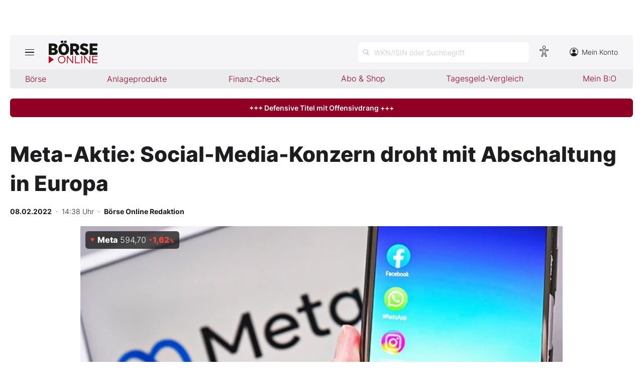

--- FILE ---
content_type: text/html; charset=utf-8
request_url: https://www.boerse-online.de/aktien/US30303M1027/performance?s=true
body_size: -49
content:

    <tr class="stocktable-item up">
        <th scope="row">
            1W
        </th>
        <td>&nbsp;</td>
        <td class="stocktable-item-percent">
            &#x2B;8,53&thinsp;<span>%</span>
        </td>
    </tr>
    <tr class="stocktable-item up">
        <th scope="row">
            1M
        </th>
        <td>&nbsp;</td>
        <td class="stocktable-item-percent">
            &#x2B;8,02&thinsp;<span>%</span>
        </td>
    </tr>
    <tr class="stocktable-item down">
        <th scope="row">
            1J
        </th>
        <td>&nbsp;</td>
        <td class="stocktable-item-percent">
            -8,27&thinsp;<span>%</span>
        </td>
    </tr>
